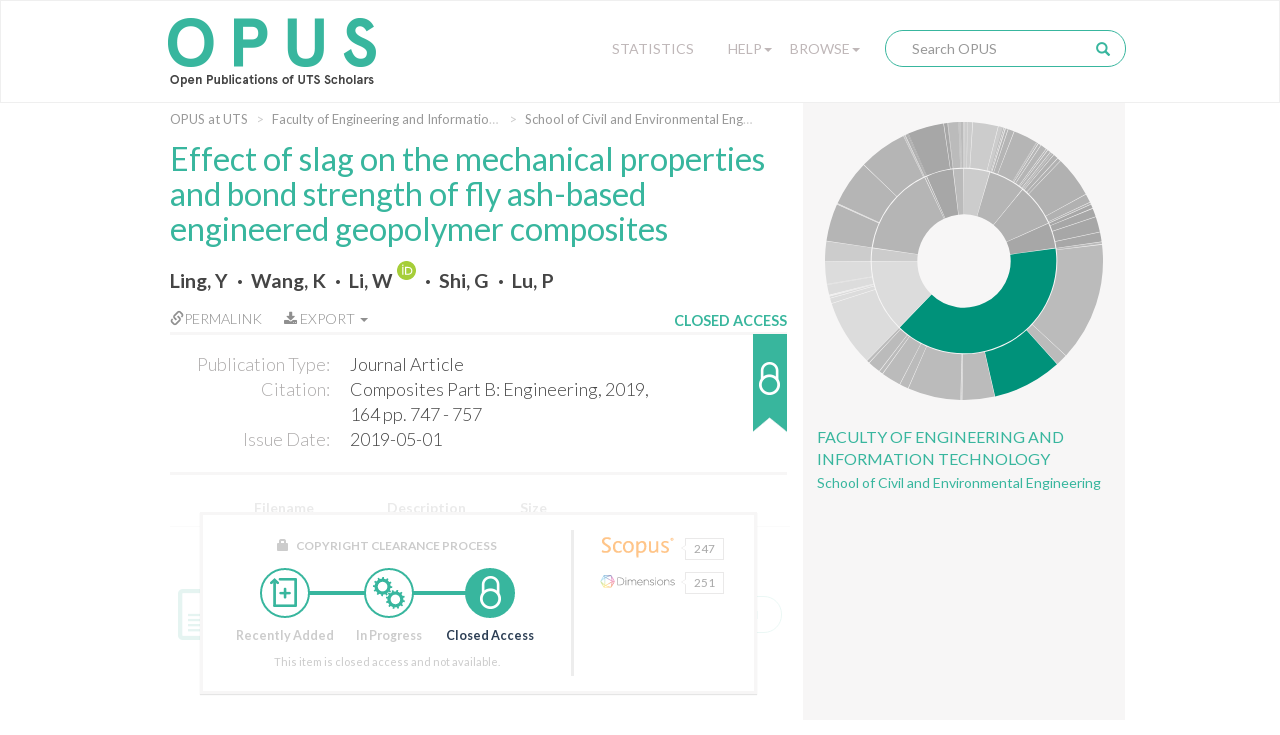

--- FILE ---
content_type: text/html;charset=UTF-8
request_url: https://opus.lib.uts.edu.au/handle/10453/138581
body_size: 52367
content:
<!DOCTYPE html>
<html>
    <head>
        <meta charset="utf-8">
        <meta http-equiv="X-UA-Compatible" content="IE=edge">
        <meta name="viewport" content="width=device-width, initial-scale=1">
        
        <title>OPUS at UTS: Effect of slag on the mechanical properties and bond strength of fly ash-based engineered geopolymer composites - Open Publications of UTS Scholars</title>
        
        <meta http-equiv="Content-Type" content="text/html; charset=UTF-8" />
        
        <script type="text/javascript">var contextPath = "";</script>

        <!-- If they get this cookie, they are most likely human, and the cookie can be used in rules to block botnets -->
        <script>
            document.cookie = "human_verified=1; path=/; max-age=3600; SameSite=Lax";
        </script>
        
        <link rel="shortcut icon" href="/favicon.ico" type="image/x-icon"/>
        <link rel="stylesheet" href="/static/css/bootstrap/bootstrap.css" type="text/css" />
        <!--<link rel="stylesheet" href="/static/css/bootstrap/bootstrap-theme.css" type="text/css" />-->
        <link rel="stylesheet" href="/static/css/bootstrap/dspace-theme.css" type="text/css" />
        <link rel="stylesheet" href="/static/css/fonts/font-awesome-4.5.0/css/font-awesome.min.css">
        <link rel="stylesheet" href="/static/css/utslib-dspace.css?v=3" type="text/css" />

        <link rel="search" type="application/opensearchdescription+xml" href="/open-search/description.xml" title="DSpace" />
        
<link rel="schema.DCTERMS" href="http://purl.org/dc/terms/" />
<link rel="schema.DC" href="http://purl.org/dc/elements/1.1/" />
<meta name="DC.creator" content="Ling, Y" xml:lang="en_US" />
<meta name="DC.creator" content="Wang, K" xml:lang="en_US" />
<meta name="DC.creator" content="Li, W" xml:lang="en_US" />
<meta name="DC.creator" content="Shi, G" xml:lang="en_US" />
<meta name="DC.creator" content="Lu, P" xml:lang="en_US" />
<meta name="DCTERMS.issued" content="2019-05-01" xml:lang="en_US" scheme="DCTERMS.W3CDTF" />
<meta name="DCTERMS.bibliographicCitation" content="Composites Part B: Engineering, 2019, 164 pp. 747 - 757" xml:lang="en_US" />
<meta name="DC.identifier.issn" content="1359-8368" xml:lang="en_US" />
<meta name="DC.identifier" content="http://hdl.handle.net/10453/138581" scheme="DCTERMS.URI" />
<meta name="DCTERMS.abstract" content="© 2019 Recently, the concept of engineered cementitious composites (ECCs) has been extended to the creation of engineered geopolymer composites (EGCs). Although showing similar mechanical characteristics (e. g., strain hardening and multiple cracking) to conventional ECC, the strength of existing EGC is generally low, and this sometimes restrains its applications. In the present study, a low-calcium (Class F) fly ash-based, polyvinyl alcohol (PVA) fiber reinforced EGC was developed and further modified by a ground-granulated blast-furnace slag (slag). The slag was used to replace the fly ash at content of 0%, 10%, 20%, and 30% (by weight). The effects of the slag on the mechanical properties (e.g., compressive strength, modulus of elasticity, uniaxial tensile behavior, flexural bending strength, and pullout bond strength) of the EGCs were investigated. The results revealed that all EGCs studied exhibited a strain/deflection hardening behavior under tension/flexure, and all slag replacements for fly ash enhanced strength-related properties but reduced ductility-related properties of the EGCs. The EGC mix with 20% slag replacement for fly ash (FA-20%S) had 102.3 MPa compressive strength, 6.8 MPa tensile strength, and 6.2 MPa bond strength, while the EGC mix with no slag (FA-0%S) had 72.6 MPa compressive strength, 4.7 MPa tensile strength, and 3.5 MPa bond strength at 28 days. These strength enhancements were mainly attributed to the improved density of the EGC matrix and the bond between the matrix and fiber. There are close relationships between the bond strength and other strengths, especially the tensile and flexural strengths, of the EGCs." xml:lang="en_US" />
<meta name="DC.relation" content="http://purl.org/au-research/grants/arc/DE150101751" />
<meta name="DC.relation" content="http://purl.org/au-research/grants/arc/IH150100006" />
<meta name="DCTERMS.isPartOf" content="Composites Part B: Engineering" xml:lang="en_US" />
<meta name="DC.relation" content="10.1016/j.compositesb.2019.01.092" xml:lang="en_US" />
<meta name="DC.subject" content="Materials" xml:lang="en_US" />
<meta name="DC.title" content="Effect of slag on the mechanical properties and bond strength of fly ash-based engineered geopolymer composites" xml:lang="en_US" />
<meta name="DC.type" content="Journal Article" />

<meta name="citation_keywords" content="Journal Article" />
<meta name="citation_title" content="Effect of slag on the mechanical properties and bond strength of fly ash-based engineered geopolymer composites" />
<meta name="citation_issn" content="1359-8368" />
<meta name="citation_author" content="Ling, Y" />
<meta name="citation_author" content="Wang, K" />
<meta name="citation_author" content="Li, W" />
<meta name="citation_author" content="Shi, G" />
<meta name="citation_author" content="Lu, P" />
<meta name="citation_date" content="2019-05-01" />
<meta name="citation_abstract_html_url" content="https://opus.lib.uts.edu.au/handle/10453/138581" />
<link href="//fonts.googleapis.com/css?family=Lato:300,400,700|Playfair+Display:400,400italic" rel="stylesheet" type="text/css" />
        
        <script type="text/javascript" src="/static/js/jquery/jquery-3.4.1.min.js"></script>
        
        <script type="text/javascript" src="/static/js/bootstrap/bootstrap.min.js"></script>
	<script type="text/javascript" src="/static/js/holder.js"></script>
	<script type="text/javascript" src="/utils.js"></script>
        <script type="text/javascript" src="/static/js/choice-support.js"></script>
        <script type="text/javascript" src="/static/js/d3.v3.min.js"></script>
        <script type="text/javascript" src="/static/js/sunburst.js?v=1"></script>
        <script type="text/javascript" src="/static/js/graph.js?v=4"></script>
        <script type="text/javascript" src="/static/js/opus.js?v=4"></script>
        <script type="text/javascript" src="/static/js/metadata_hlinks.js"></script>

        <script type="text/javascript">
                var _gaq = _gaq || [];
                _gaq.push(['_setAccount', 'UA-39504071-2']);
                _gaq.push(['_trackPageview']);

                (function() {
                    var ga = document.createElement('script'); ga.type = 'text/javascript'; ga.async = true;
                    ga.src = ('https:' == document.location.protocol ? 'https://ssl' : 'http://www') + '.google-analytics.com/ga.js';
                    var s = document.getElementsByTagName('script')[0]; s.parentNode.insertBefore(ga, s);
                })();
            </script>
        <!-- Google tag (gtag.js) -->
        <script async src="https://www.googletagmanager.com/gtag/js?id=G-5Y31L23ENF"></script>
        <script>
            window.dataLayer = window.dataLayer || [];
            function gtag(){dataLayer.push(arguments);}
            gtag('js', new Date());
            gtag('config', 'G-5Y31L23ENF');
        </script>

        <!-- HTML5 shim and Respond.js IE8 support of HTML5 elements and media queries -->
        <!--[if lt IE 9]>
          <script src="/static/js/html5shiv.js"></script>
          <script src="/static/js/respond.min.js"></script>
        <![endif]-->
        
        <!-- Load ie9.css -->
        <!--[if IE 9]>
          <link rel="stylesheet" href="/static/css/ie9.css" type="text/css" />
        <![endif]-->

    </head>

    <body data-copyright="closed_access" class="template-display-item undernavigation closed_access copyright-closed_access">
        <a class="sr-only" href="#content">Skip navigation</a>
        
        <div class="page-container">
            <header class="navbar navbar-inverse">    
                <div class="container">
                        <div class="navbar-header">
    <button type="button" class="navbar-toggle" data-toggle="collapse" data-target=".navbar-collapse">
        <span class="icon-bar"></span>
        <span class="icon-bar"></span>
        <span class="icon-bar"></span>
    </button>
    <a class="navbar-brand" href="/"><img src="/image/logo.png" alt="OPUS at UTS | Open Publications of UTS Scholars" /></a>
</div>
<nav class="collapse navbar-collapse bs-navbar-collapse" role="navigation">
    <div class="nav navbar-nav navbar-right">
        <div class="nav-item nav-statistics">
            <div class="dropdown">
                <a href="/statistics" class="dropdown-toggle">Statistics</a>
            </div>
        </div>
        <div class="nav-item nav-help">
            <div class="dropdown">
                <a href="#" class="dropdown-toggle" data-toggle="dropdown">Help<b class="caret"></b></a>
                <ul class="dropdown-menu">
                    <li><a href="/help/about">About OPUS</a></li>
                    <li><a href="/help/deposit">How to Deposit</a></li>
                    <li><a href="/help/copyright">Managing Copyright</a></li>
                    <!-- li><a href="/help/notice">Notice</a></li -->
            </div>
        </div>
        <div class="nav-item nav-browse">
            <div class="dropdown">
                <a href="#" class="dropdown-toggle" data-toggle="dropdown">Browse<b class="caret"></b></a>
                <ul class="dropdown-menu">
                    <li><a href="/community-list">UTS Organisational Groups</a></li>
                    <li class="divider"></li>
                    <li class="dropdown-header">Browse Items by:</li>
                        <li><a href="/browse?type=dateissued">Issue Date</a></li>
                        <li><a href="/browse?type=author">Author</a></li>
                        <li><a href="/browse?type=title">Title</a></li>
                        <li><a href="/browse?type=type">Type</a></li>
                        <li><a href="/browse?type=grantfunded">ARC/NHRMC Funded</a></li>
                        </div>
        </div> 

        <div class="nav-item nav-search">    
            <div class="searchbox">
                <form method="get" action="/simple-search" class="navbar-form">
                    <div class="form-group">
                        <input type="text" class="form-control" placeholder="Search OPUS" name="query" id="tequery" size="25"/>
                    </div>
                    <button type="submit" class="search-button"><span class="glyphicon glyphicon-search"></span></button>
                        </form>
            </div>
                <div class="search-page-link"><a href="/simple-search">Search OPUS</a></div>
        </div>
        </div>
</nav>
</div>
                </header>
            
            <main id="content" role="main">
                
                <div class="breadcrumb-container container">
                        <div class="row">
                            <div class="col-md-8">
                                <ol class="breadcrumb">
<li><a href="/">OPUS at UTS</a></li>
<li><a href="/handle/10453/35199">Faculty of Engineering and Information Technology</a></li>
<li><a href="/handle/10453/35200">School of Civil and Environmental Engineering</a></li>
</ol>
</div>
                        </div>
                    </div>
                <div class="container">
                    <div class="row">
        <div class="col-md-8">
            <div class="display-item"> 

                <h1>Effect of slag on the mechanical properties and bond strength of fly ash-based engineered geopolymer composites</h1>
                    <div id="author">
                        <span class="property-delimiter-inline first">
                                <a href="/browse?type=author&sort_by=2&order=DESC&value=Ling%2c+Y" title="Ling, Y">
                                    Ling, Y</a>
                                
                                </span>
                        <span class="property-delimiter-inline">
                                <a href="/browse?type=author&sort_by=2&order=DESC&value=Wang%2c+K" title="Wang, K">
                                    Wang, K</a>
                                
                                </span>
                        <span class="property-delimiter-inline">
                                <a href="/browse?type=author&sort_by=2&order=DESC&value=Li%2c+W" title="Li, W">
                                    Li, W</a>
                                
                                <a target="_blank" href="https://orcid.org/0000-0002-4651-1215" class="orcid-link" title="Li, W's ORCID profile">
                                        <img class="orcid-badge" src="/static/images/ORCID Badge.svg" alt="ORCID badge">
                                    </a>
                                </span>
                        <span class="property-delimiter-inline">
                                <a href="/browse?type=author&sort_by=2&order=DESC&value=Shi%2c+G" title="Shi, G">
                                    Shi, G</a>
                                
                                </span>
                        <span class="property-delimiter-inline last">
                                <a href="/browse?type=author&sort_by=2&order=DESC&value=Lu%2c+P" title="Lu, P">
                                    Lu, P</a>
                                
                                </span>
                        </div>
                <div id="pubinfo-links">

                    <div class="pubinfo-link permalink" data-toggle="popover" title="Permalink for this publication" data-html="true" 
                    data-content="
                        <div class='input-group'>
                            <span class='input-group-addon' id='permalink-icon'>
                                <span class='glyphicon glyphicon-link' aria-hidden='true'></span>
                            </span>
                            <input type='text' class='form-control' id='permalink-url' aria-describedby='permalink-icon' onfocus='this.select();' value='http://hdl.handle.net/10453/138581'>
                        </div>
                        <small>Please use this identifier to cite or link to this item</small>
                    ">
                        <a href="#" onclick="return false;"><span class="glyphicon glyphicon-link" aria-hidden="true"></span>Permalink</a>
                    </div>
                    
                    <!-- Only display the export button if the functionality is enabled and this item isn't 
                                             in the "Special collections" or "UTS Digital Theses Collection" collections -->
                    <div class="pubinfo-link export-citation dropdown">
                            <a href="#" class="dropdown-toggle" data-toggle="dropdown" aria-expanded="false">
                                <i class="fa fa-download" aria-hidden="true"></i>
                                Export
                                <b class="caret"></b>
                            </a>
                            <ul class="dropdown-menu">
                                <li>
                                    <a href="/citation/handle/10453/138581" title="Download RIS format citation for this item"
                                        download="Effect of slag on the mechanical properties and bond strength of fly ash-based engineered geopolymer composites.ris">RIS format</a>
                                </li>
                            </ul>
                        </div>
                    </div><div id="pubinfo">

                    <div class="pubinfo-inner">
                        <dl class="dl-horizontal">
                            <dt class="dc-field dc-type">Publication Type:</dt>
                                <dd class="dc-field dc-type">Journal Article</dd>
                            <dt class="dc-field dc-identifier-citation">Citation:</dt>
                                <dd class="dc-field dc-identifier-citation">Composites Part B: Engineering, 2019, 164 pp. 747 - 757</dd>
                            <dt class="dc-field dc-date-issued">Issue Date:</dt>
                                <dd class="dc-field dc-date-issued">2019-05-01</dd>
                            </dl>
                    </div>    
                    
                    <!---Copyright Status-------->                 
                    <div class="copyright-status" 
                         tabindex="0" 
                         role="button" 
                         data-container="body" 
                         data-placement="auto right" 
                         data-toggle="popover" 
                         data-container="body" 
                         data-trigger="focus hover" 
                         data-html="true" 
                         data-content="This item is closed access and not available." 
                         title="Copyright clearance">
                        <div class="copyright-text">Closed Access</div>
                        <div class="copyright-status-icon closed_access"></div>
                    </div>

                </div>   

                <div class="item-files-table"><div class="table-responsive"><table class="table"><tr><th id="t0" class="standard file-icon-column"></th><th id="t1" class="standard file-name-column">Filename</th>
<th id="t2" class="standard">Description</th>
<th id="t3" class="standard">Size</th><th id="t4" class="standard"></th><th></th></tr>
<tr><td headers="t0" class="standard"><a class="file-icon" target="_blank" href="/bitstream/10453/138581/1/Effect%20of%20slag%20on%20the%20mechanical%20properties%20and%20bond%20strength%20of%20fly%20ash-based%20engineered%20geopolymer%20composites.pdf"></a></td><td headers="t1" class="standard"><a class="file-name" target="_blank" href="/bitstream/10453/138581/1/Effect%20of%20slag%20on%20the%20mechanical%20properties%20and%20bond%20strength%20of%20fly%20ash-based%20engineered%20geopolymer%20composites.pdf">Effect of slag on the mechanical properties and bond strength of fly ash-based engineered geopolymer composites.pdf</a></td><td headers="t2" class="standard">Published Version</td><td headers="t3" class="standard">2.86 MB</td><td headers="t4" class="standard"><div data-mimetype="application/pdf" class="mime-type-icon">Adobe PDF</div></td><td class="standard" align="center"><div><a class="bitstream-link circle-button file-button" target="_blank" href="/bitstream/10453/138581/1/Effect%20of%20slag%20on%20the%20mechanical%20properties%20and%20bond%20strength%20of%20fly%20ash-based%20engineered%20geopolymer%20composites.pdf">View/Open</a></div></td></tr></td></tr></table></div>
</div>
<div class="item-details-container">
                    <!-- c:if test="true" -->
                    <div class="copyright-status-wizard item-details">
                            <small>
                                <span class="glyphicon glyphicon-lock" aria-hidden="true"></span> Copyright Clearance Process 
                            </small>

                            <ul class="steps">    
                                <li data-step="0" class="recently_added complete">
                                        <span class="step"></span> 
                                        <span class="title">Recently Added</span>
                                    </li>
                                <li data-step="1" class="in_progress complete">
                                        <span class="step"></span> 
                                        <span class="title">In Progress</span>
                                    </li>
                                <li data-step="2" class="closed_access active">
                                        <span class="step"></span> 
                                        <span class="title">Closed Access</span>
                                    </li>
                                </ul>

                            <div class="copyright-desc">This item is closed access and not available.</div>
                            
                            </div>
                    <!-- /c:if -->

                    <div class="citation-statistics" data-doi="10.1016/j.compositesb.2019.01.092">
                            <div class="citation-widgets">
                                <a class="citation-statistic" data-trigger="hover" data-container="body" data-toggle="tooltip" data-placement="right" title="Citations from Scopus" data-provider="scopus" href="#" target="_blank" rel="noopener noreferrer">
                                    <img class="provider-logo" src="/static/images/Scopus Logo.svg" alt="Scopus Logo">
                                    <div class="citation-bubble"><span class="left-arrow"></span><span class="citation-count"></span></div>
                                </a>
                                <a class="citation-statistic" data-trigger="hover" data-container="body" data-toggle="tooltip" data-placement="right" title="Citations from Web of Science" data-provider="wos" href="#" target="_blank" rel="noopener noreferrer">
                                    <img class="provider-logo" src="/static/images/Clarivate Logo.svg" alt="Clarivate Logo">
                                    <div class="citation-bubble"><span class="left-arrow"></span><span class="citation-count"></span></div>
                                </a>
                                <a class="citation-statistic" data-trigger="hover" data-container="body" data-toggle="tooltip" data-placement="right" title="Attention score from Altmetric" data-provider="altmetric" href="#" target="_blank" rel="noopener noreferrer">
                                    <img class="provider-logo" src="/static/images/Altmetric Logo.svg" alt="Altmetric Logo">
                                    <div class="citation-bubble"><span class="left-arrow"></span><span class="citation-count"></span></div>
                                </a>
                                <a class="citation-statistic" data-trigger="hover" data-container="body" data-toggle="tooltip" data-placement="right" title="Citations from Dimensions" data-provider="dimensions" href="#" target="_blank" rel="noopener noreferrer">
                                    <img class="provider-logo" src="/static/images/Dimensions Logo.svg" alt="Dimensions Logo">
                                    <div class="citation-bubble"><span class="left-arrow"></span><span class="citation-count"></span></div>
                                </a>
                        </div>
                    </div>
                </div>

                <div class="item-display">
                        <div class="item-meta-heading toggle-expand" data-target=".item-meta-body">
                            <span></span>Full metadata record
                        </div>
                        
                        <div class="item-meta-body" style="display: none;">
                            <table class="table" >
                                <tbody>
                                    <tr>
                                        <th id="s1" class="standard">Field</th>
                                        <th id="s2" class="standard">Value</th>
                                        <th id="s3" class="standard">Language</th>
                                    </tr>
                                    
                                    <tr class="table-row">
                                                <td headers="s1" class="metadataFieldLabel">
                                                    dc.contributor.author</td>
                                                <td headers="s2" class="metadataFieldValue">
                                                    Ling, Y</td>
                                                <td headers="s3" class="metadataFieldValue">en_US</td>
                                            </tr>
                                        <tr class="table-row">
                                                <td headers="s1" class="metadataFieldLabel">
                                                    dc.contributor.author</td>
                                                <td headers="s2" class="metadataFieldValue">
                                                    Wang, K</td>
                                                <td headers="s3" class="metadataFieldValue">en_US</td>
                                            </tr>
                                        <tr class="table-row">
                                                <td headers="s1" class="metadataFieldLabel">
                                                    dc.contributor.author</td>
                                                <td headers="s2" class="metadataFieldValue">
                                                    Li, W<a target="_blank" href="https://orcid.org/0000-0002-4651-1215" class="orcid-link" title="Li, W's ORCID profile"><br>
                                                            <img class="orcid-badge-small" src="/static/images/ORCID Badge.svg" alt="ORCID badge">
                                                            https://orcid.org/0000-0002-4651-1215</a>
                                                    </td>
                                                <td headers="s3" class="metadataFieldValue">en_US</td>
                                            </tr>
                                        <tr class="table-row">
                                                <td headers="s1" class="metadataFieldLabel">
                                                    dc.contributor.author</td>
                                                <td headers="s2" class="metadataFieldValue">
                                                    Shi, G</td>
                                                <td headers="s3" class="metadataFieldValue">en_US</td>
                                            </tr>
                                        <tr class="table-row">
                                                <td headers="s1" class="metadataFieldLabel">
                                                    dc.contributor.author</td>
                                                <td headers="s2" class="metadataFieldValue">
                                                    Lu, P</td>
                                                <td headers="s3" class="metadataFieldValue">en_US</td>
                                            </tr>
                                        <tr class="table-row">
                                                <td headers="s1" class="metadataFieldLabel">
                                                    dc.date.issued</td>
                                                <td headers="s2" class="metadataFieldValue">
                                                    2019-05-01</td>
                                                <td headers="s3" class="metadataFieldValue">en_US</td>
                                            </tr>
                                        <tr class="table-row">
                                                <td headers="s1" class="metadataFieldLabel">
                                                    dc.identifier.citation</td>
                                                <td headers="s2" class="metadataFieldValue">
                                                    Composites Part B: Engineering, 2019, 164 pp. 747 - 757</td>
                                                <td headers="s3" class="metadataFieldValue">en_US</td>
                                            </tr>
                                        <tr class="table-row">
                                                <td headers="s1" class="metadataFieldLabel">
                                                    dc.identifier.issn</td>
                                                <td headers="s2" class="metadataFieldValue">
                                                    1359-8368</td>
                                                <td headers="s3" class="metadataFieldValue">en_US</td>
                                            </tr>
                                        <tr class="table-row">
                                                <td headers="s1" class="metadataFieldLabel">
                                                    dc.identifier.uri</td>
                                                <td headers="s2" class="metadataFieldValue">
                                                    <a href="http://hdl.handle.net/10453/138581" title="dc.identifier.uri">http://hdl.handle.net/10453/138581</a>
                                                        </td>
                                                <td headers="s3" class="metadataFieldValue"></td>
                                            </tr>
                                        <tr class="table-row">
                                                <td headers="s1" class="metadataFieldLabel">
                                                    dc.description.abstract</td>
                                                <td headers="s2" class="metadataFieldValue">
                                                    © 2019 Recently, the concept of engineered cementitious composites (ECCs) has been extended to the creation of engineered geopolymer composites (EGCs). Although showing similar mechanical characteristics (e. g., strain hardening and multiple cracking) to conventional ECC, the strength of existing EGC is generally low, and this sometimes restrains its applications. In the present study, a low-calcium (Class F) fly ash-based, polyvinyl alcohol (PVA) fiber reinforced EGC was developed and further modified by a ground-granulated blast-furnace slag (slag). The slag was used to replace the fly ash at content of 0%, 10%, 20%, and 30% (by weight). The effects of the slag on the mechanical properties (e.g., compressive strength, modulus of elasticity, uniaxial tensile behavior, flexural bending strength, and pullout bond strength) of the EGCs were investigated. The results revealed that all EGCs studied exhibited a strain/deflection hardening behavior under tension/flexure, and all slag replacements for fly ash enhanced strength-related properties but reduced ductility-related properties of the EGCs. The EGC mix with 20% slag replacement for fly ash (FA-20%S) had 102.3 MPa compressive strength, 6.8 MPa tensile strength, and 6.2 MPa bond strength, while the EGC mix with no slag (FA-0%S) had 72.6 MPa compressive strength, 4.7 MPa tensile strength, and 3.5 MPa bond strength at 28 days. These strength enhancements were mainly attributed to the improved density of the EGC matrix and the bond between the matrix and fiber. There are close relationships between the bond strength and other strengths, especially the tensile and flexural strengths, of the EGCs.</td>
                                                <td headers="s3" class="metadataFieldValue">en_US</td>
                                            </tr>
                                        <tr class="table-row">
                                                <td headers="s1" class="metadataFieldLabel">
                                                    dc.relation</td>
                                                <td headers="s2" class="metadataFieldValue">
                                                    <a href="http://purl.org/au-research/grants/arc/DE150101751" title="dc.relation">http://purl.org/au-research/grants/arc/DE150101751</a>
                                                        </td>
                                                <td headers="s3" class="metadataFieldValue"></td>
                                            </tr>
                                        <tr class="table-row">
                                                <td headers="s1" class="metadataFieldLabel">
                                                    dc.relation</td>
                                                <td headers="s2" class="metadataFieldValue">
                                                    <a href="http://purl.org/au-research/grants/arc/IH150100006" title="dc.relation">http://purl.org/au-research/grants/arc/IH150100006</a>
                                                        </td>
                                                <td headers="s3" class="metadataFieldValue"></td>
                                            </tr>
                                        <tr class="table-row">
                                                <td headers="s1" class="metadataFieldLabel">
                                                    dc.relation.ispartof</td>
                                                <td headers="s2" class="metadataFieldValue">
                                                    Composites Part B: Engineering</td>
                                                <td headers="s3" class="metadataFieldValue">en_US</td>
                                            </tr>
                                        <tr class="table-row">
                                                <td headers="s1" class="metadataFieldLabel">
                                                    dc.relation.isbasedon</td>
                                                <td headers="s2" class="metadataFieldValue">
                                                    10.1016/j.compositesb.2019.01.092</td>
                                                <td headers="s3" class="metadataFieldValue">en_US</td>
                                            </tr>
                                        <tr class="table-row">
                                                <td headers="s1" class="metadataFieldLabel">
                                                    dc.subject.classification</td>
                                                <td headers="s2" class="metadataFieldValue">
                                                    Materials</td>
                                                <td headers="s3" class="metadataFieldValue">en_US</td>
                                            </tr>
                                        <tr class="table-row">
                                                <td headers="s1" class="metadataFieldLabel">
                                                    dc.title</td>
                                                <td headers="s2" class="metadataFieldValue">
                                                    Effect of slag on the mechanical properties and bond strength of fly ash-based engineered geopolymer composites</td>
                                                <td headers="s3" class="metadataFieldValue">en_US</td>
                                            </tr>
                                        <tr class="table-row">
                                                <td headers="s1" class="metadataFieldLabel">
                                                    dc.type</td>
                                                <td headers="s2" class="metadataFieldValue">
                                                    Journal Article</td>
                                                <td headers="s3" class="metadataFieldValue"></td>
                                            </tr>
                                        <tr class="table-row">
                                                <td headers="s1" class="metadataFieldLabel">
                                                    utslib.citation.volume</td>
                                                <td headers="s2" class="metadataFieldValue">
                                                    164</td>
                                                <td headers="s3" class="metadataFieldValue">en_US</td>
                                            </tr>
                                        <tr class="table-row">
                                                <td headers="s1" class="metadataFieldLabel">
                                                    utslib.for</td>
                                                <td headers="s2" class="metadataFieldValue">
                                                    0913 Mechanical Engineering</td>
                                                <td headers="s3" class="metadataFieldValue">en_US</td>
                                            </tr>
                                        <tr class="table-row">
                                                <td headers="s1" class="metadataFieldLabel">
                                                    utslib.for</td>
                                                <td headers="s2" class="metadataFieldValue">
                                                    0912 Materials Engineering</td>
                                                <td headers="s3" class="metadataFieldValue">en_US</td>
                                            </tr>
                                        <tr class="table-row">
                                                <td headers="s1" class="metadataFieldLabel">
                                                    utslib.for</td>
                                                <td headers="s2" class="metadataFieldValue">
                                                    09 Engineering</td>
                                                <td headers="s3" class="metadataFieldValue">en_US</td>
                                            </tr>
                                        <tr class="table-row">
                                                <td headers="s1" class="metadataFieldLabel">
                                                    pubs.embargo.period</td>
                                                <td headers="s2" class="metadataFieldValue">
                                                    Not known</td>
                                                <td headers="s3" class="metadataFieldValue">en_US</td>
                                            </tr>
                                        <tr class="table-row">
                                                <td headers="s1" class="metadataFieldLabel">
                                                    pubs.organisational-group</td>
                                                <td headers="s2" class="metadataFieldValue">
                                                    /University  of Technology Sydney</td>
                                                <td headers="s3" class="metadataFieldValue"></td>
                                            </tr>
                                        <tr class="table-row">
                                                <td headers="s1" class="metadataFieldLabel">
                                                    pubs.organisational-group</td>
                                                <td headers="s2" class="metadataFieldValue">
                                                    /University  of Technology Sydney/Faculty of Engineering and Information Technology</td>
                                                <td headers="s3" class="metadataFieldValue"></td>
                                            </tr>
                                        <tr class="table-row">
                                                <td headers="s1" class="metadataFieldLabel">
                                                    pubs.organisational-group</td>
                                                <td headers="s2" class="metadataFieldValue">
                                                    /University  of Technology Sydney/Faculty of Engineering and Information Technology/School of Civil and Environmental Engineering</td>
                                                <td headers="s3" class="metadataFieldValue"></td>
                                            </tr>
                                        <tr class="table-row">
                                                <td headers="s1" class="metadataFieldLabel">
                                                    pubs.organisational-group</td>
                                                <td headers="s2" class="metadataFieldValue">
                                                    /University  of Technology Sydney/Strength - CBI - Centre for Built Infrastructure</td>
                                                <td headers="s3" class="metadataFieldValue"></td>
                                            </tr>
                                        <tr class="table-row">
                                                <td headers="s1" class="metadataFieldLabel">
                                                    utslib.copyright.status</td>
                                                <td headers="s2" class="metadataFieldValue">
                                                    closed_access</td>
                                                <td headers="s3" class="metadataFieldValue"></td>
                                            </tr>
                                        <tr class="table-row">
                                                <td headers="s1" class="metadataFieldLabel">
                                                    pubs.publication-status</td>
                                                <td headers="s2" class="metadataFieldValue">
                                                    Published</td>
                                                <td headers="s3" class="metadataFieldValue">en_US</td>
                                            </tr>
                                        <tr class="table-row">
                                                <td headers="s1" class="metadataFieldLabel">
                                                    pubs.volume</td>
                                                <td headers="s2" class="metadataFieldValue">
                                                    164</td>
                                                <td headers="s3" class="metadataFieldValue">en_US</td>
                                            </tr>
                                        </tbody>
                            </table>
                        </div>
                    </div>
                <div id="abstract">
                        <span class="metadata-title">Abstract:</span>

                        <div id="abstract-body">
                            <span class="property-delimiter-block first last">
                                    © 2019 Recently, the concept of engineered cementitious composites (ECCs) has been extended to the creation of engineered geopolymer composites (EGCs). Although showing similar mechanical characteristics (e. g., strain hardening and multiple cracking) to conventional ECC, the strength of existing EGC is generally low, and this sometimes restrains its applications. In the present study, a low-calcium (Class F) fly ash-based, polyvinyl alcohol (PVA) fiber reinforced EGC was developed and further modified by a ground-granulated blast-furnace slag (slag). The slag was used to replace the fly ash at content of 0%, 10%, 20%, and 30% (by weight). The effects of the slag on the mechanical properties (e.g., compressive strength, modulus of elasticity, uniaxial tensile behavior, flexural bending strength, and pullout bond strength) of the EGCs were investigated. The results revealed that all EGCs studied exhibited a strain/deflection hardening behavior under tension/flexure, and all slag replacements for fly ash enhanced strength-related properties but reduced ductility-related properties of the EGCs. The EGC mix with 20% slag replacement for fly ash (FA-20%S) had 102.3 MPa compressive strength, 6.8 MPa tensile strength, and 6.2 MPa bond strength, while the EGC mix with no slag (FA-0%S) had 72.6 MPa compressive strength, 4.7 MPa tensile strength, and 3.5 MPa bond strength at 28 days. These strength enhancements were mainly attributed to the improved density of the EGC matrix and the bond between the matrix and fiber. There are close relationships between the bond strength and other strengths, especially the tensile and flexural strengths, of the EGCs.</span>
                            </div>
                    </div>
                <div class="item-identifier">
                    <div class="handle-text">Please use this identifier to cite or link to this item:</div>
                    <div class="handle"><a href="http://hdl.handle.net/10453/138581" title="Please use this identifier to cite or link to this item">http://hdl.handle.net/10453/138581</a></div>
                </div>


                <div class="container row">
                    <a class="statisticsLink  btn btn-primary" href="/handle/10453/138581/statistics">
                                <span class="glyphicon glyphicon-stats"></span></a>
                        </div>
                                
                <br/>

                </div>
        </div>
                        
        <div class="col-md-4 sidebar">
            <div class="sunburst-container">
                <div id="sunburst" class="sunburst-sidebar" data-community="c6b06489-f6c5-4f96-96ba-f3fe36b547e4" data-collection="a23c73b0-c086-4067-93b4-af0a3e3cfec4"></div>
                
                <div class="community-name">
                        <a href ="/handle/10453/35199">Faculty of Engineering and Information Technology</a>
                    </div>
                <div class="collection-name">
                        <a href="/handle/10453/35200">School of Civil and Environmental Engineering</a>
                    </div>
                </div>
                    

                <!--         

                <div class="keywords">
                                <div class="keywords-title">Keywords</div>
                
                        No keywords associated with this item
                    <div class="adviance-search"><a href="/simple-search">Advanced Search</a></div>

            </div>-->

        </div>

    </div>
    <div class="modal" id="statistics-modal" role="dialog" data-itemid="05e4bb95-453c-4c70-89ad-d1d816703ce6">
        <div class="modal-dialog">
            <div class="modal-content">
                <div class="modal-header">
                    <button type="button" class="close" data-dismiss="modal">&times;</button>
                    <h4 class="modal-title">Download statistics for the last 12 months</h4>
                </div>
            
                <div class="modal-body">
                    <div id="stats-graph">
                        <p class="error-message" style="display:none">Not enough data to produce graph</p>
                    </div>
                </div>
                <div class="modal-footer">
                    <button type="button" class="btn btn-default" data-dismiss="modal">Close</button>
                </div>
            </div>
        </div>
    </div> 
</div>
</main>
<div class="push"></div>
</div>

<footer>
    <div class="container">
        <div class="row">

            <div class="footer-container col-md-3">
                <div class="footer-inner">                                    
                    <div class="footer-header">
                        UTS
                    </div>
                    <ul class="footer-body">
                        <li><a href="http://email.itd.uts.edu.au/webapps/directory/byname/" title="Staff directory">Staff directory</a></li>
                        <li><a href="http://www.uts.edu.au/about/maps-and-facilities/campus-maps-and-facilities" title="Campus maps">Campus maps</a></li>
                        <li><a href="http://www.newsroom.uts.edu.au/" title="UTS Newsroom">Newsroom</a></li>
                        <li><a href="http://newsroom.uts.edu.au/events/upcoming" title="What's on">What's on</a></li>
                        <li><a href="http://www.uts.edu.au" title="UTS homepage">UTS homepage</a></li>
                    </ul>
                </div>
            </div>
            <div class="footer-container col-md-3">
                <div class="footer-inner">                                    
                    <div class="footer-header">
                        Legal
                    </div>
                    <ul class="footer-body">
                        <li><a href="http://www.uts.edu.au/about/utsweb-statements/disclaimer" title="Disclaimer">Disclaimer</a></li>
                        <li><a href="http://www.uts.edu.au/about/utsweb-statements/privacy-statement" title="Privacy">Privacy</a></li>
                        <li><a href="http://www.uts.edu.au/about/utsweb-statements/copyright-statement" title="Copyright">Copyright</a></li>
                        <li><a href="http://www.uts.edu.au/about/utsweb-statements/accessibility-statement" title="Accessibility">Accessibility</a></li>
                        <li><a href="http://www.gsu.uts.edu.au/policies/webpolicy.html" title="Web policy">Web policy</a></li>
                    </ul>
                </div>
            </div>
            <div class="footer-container col-md-3">
                <div class="footer-inner">                                    
                    <div class="footer-header">
                        Contact OPUS
                    </div>
                    <ul class="footer-body">
                        <li><a href="mailto:opus@uts.edu.au" title="opus@uts.edu.au">Email</a></li>
                        <li><a href="/help/about" title="About OPUS">About OPUS</a></li>
                        <li><a href="/help/deposit" title="How to deposit to OPUS">How to deposit</a></li>
                        <li><a href="/help/copyright" title="Managing copyright">Managing copyright</a></li>
                    </ul>
                </div>
            </div>
            <div class="footer-container col-md-3">
                <div class="footer-inner">                                    
                    <div class="footer-header">
                        UTS Library
                    </div>           
                    <div class="footer-body">
                        <div>
                            UTS Central (Bldg 2, Lvls 5-9)<br>
                            61 Broadway<br>
                            Ultimo NSW 2007<br>
                            Ph: +61 2 9514 3666<br>
                        </div>
                        <div class="social-media-icons">
                            <a class="social-media-icon" href="https://www.facebook.com/UTSLibrary/"
                                target="_blank" title="UTS Library on Facebook"><i class="fa fa-facebook-square" aria-hidden="true"></i></a>
                            <a class="social-media-icon" href="http://twitter.com/intent/user?screen_name=utslibrary" target="_blank" title="UTSLibrary on Twitter">
                                <i class="fa fa-twitter-square" aria-hidden="true"></i></a>
                            <a class="social-media-icon" href="http://www.youtube.com/user/UTSLibrary" target="_blank" title="UTSLibrary on YouTube">
                                <i class="fa fa-youtube-square" aria-hidden="true"></i></a>
                            <a class="social-media-icon" href="http://instagram.com/utslibrary" target="_blank" title="UTSLibrary on Instagram">
                                <i class="fa fa-instagram" aria-hidden="true"></i></a>
                        </div>
                    </div>                 
                </div>
            </div>

            <div class="copyright">
            	<span>© Copyright 2026 UTS - CRICOS Provider No: 00099F</span>&nbsp;-&nbsp;<span>The page is authorised by the
                    University Librarian - Send comments to <a href="mailto:library.webmaster@uts.edu.au">Library webmaster</a></span>
            </div>

        </div>
    </div>

</footer>

</body>
</html>